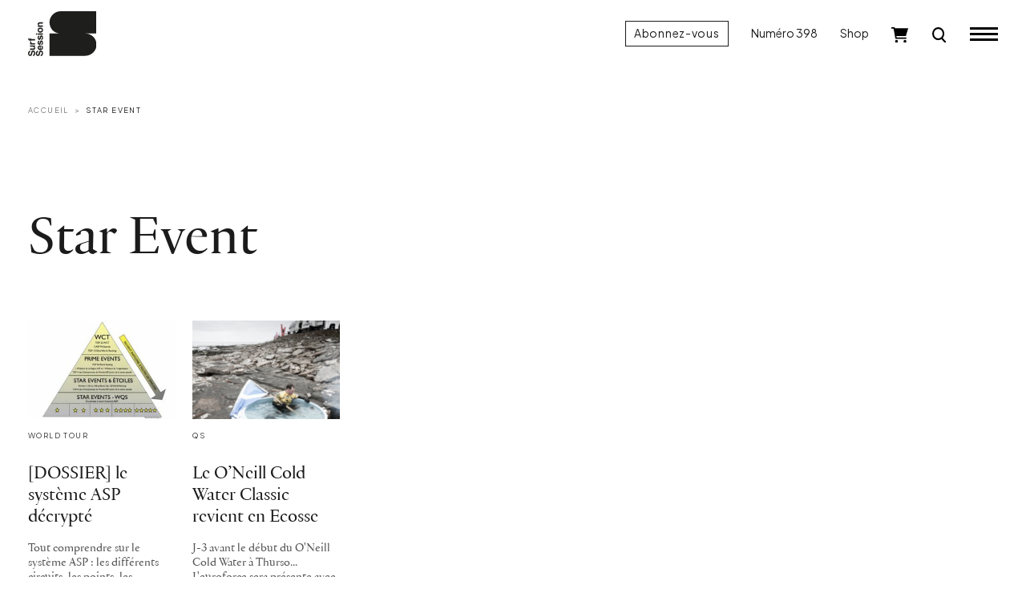

--- FILE ---
content_type: text/html; charset=utf-8
request_url: https://www.surfsession.com/wp-content/themes/surfsession/ads.php?id=1801
body_size: 440
content:
{"arche":0,"campaignId":"2728","bannerId":"11248","clickUrl":"https:\/\/regie.surfsession.com\/www\/delivery\/ck.php?oaparams=2__bannerid=11248__zoneid=1801__OXLCA=1__cb=85e46938e1__oadest=https%3A%2F%2Fwww.sunlight.de%2Ffr%2Frecherchez-votre-sunlight%2F","bannerContent":"https:\/\/regie.surfsession.com\/www\/images\/bacca9da328be2af5a74242676222c25.jpg","bannerContentHTML":"<a href='https:\/\/regie.surfsession.com\/www\/delivery\/ck.php?oaparams=2__bannerid=11248__zoneid=1801__OXLCA=1__cb=85e46938e1__oadest=https%3A%2F%2Fwww.sunlight.de%2Ffr%2Frecherchez-votre-sunlight%2F' target='_blank'><img src='https:\/\/regie.surfsession.com\/www\/images\/bacca9da328be2af5a74242676222c25.jpg' width='1920' height='300' alt='' title='' border='0' \/><\/a><div id='beacon_85e46938e1' style='position: absolute; left: 0px; top: 0px; visibility: hidden;'><img src='https:\/\/regie.surfsession.com\/www\/delivery\/lg.php?bannerid=11248&amp;campaignid=2728&amp;zoneid=1801&amp;cb=85e46938e1' width='0' height='0' alt='' style='width: 0px; height: 0px;' \/><\/div>","logUrl":"https:\/\/regie.surfsession.com\/www\/delivery\/lg.php?bannerid=11248&campaignid=2728&zoneid=1801&cb=85e46938e1","aReplace":{"1":"85e46938e1"},"HTML":""}